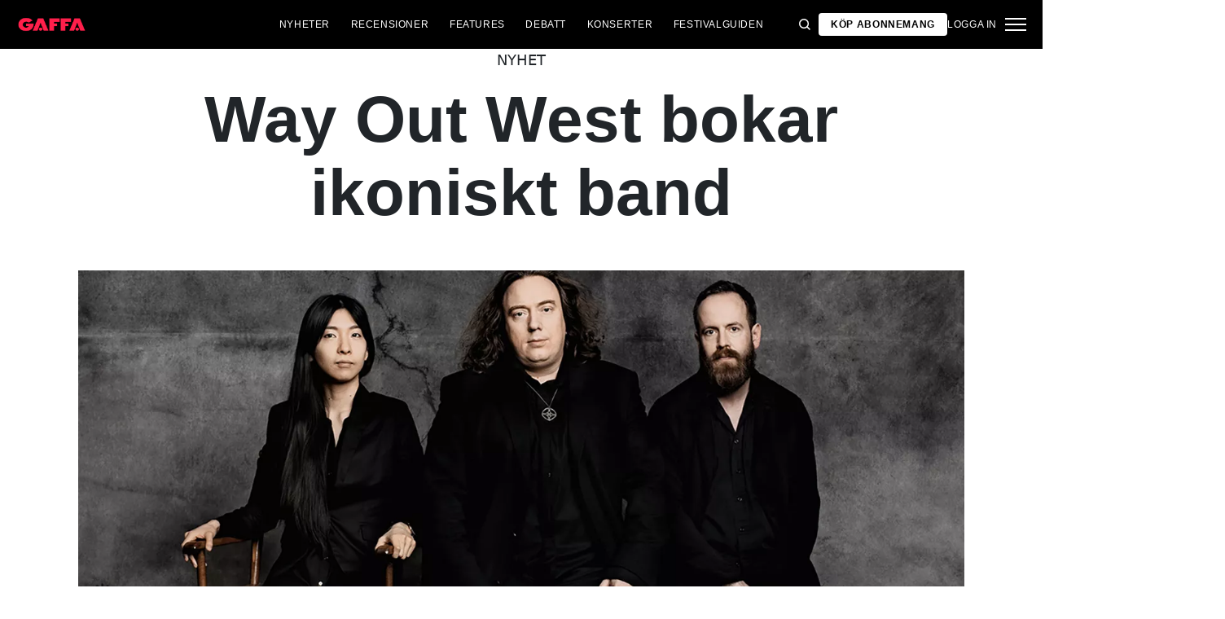

--- FILE ---
content_type: text/html; charset=utf-8
request_url: https://gaffa.se/nyheter/2018/juni/way-out-west-bokar-ikoniskt-band/
body_size: 17972
content:

<!DOCTYPE html>
<html lang="sv">
<head>
    <style id="w3_bg_load">
        div:not(.w3_bg), section:not(.w3_bg), iframelazy:not(.w3_bg) {
            background-image: none !important;
        }
    </style>
    <script>var w3_lazy_load_by_px = 200, blank_image_webp_url = "https://d2pk8plgu825qi.cloudfront.net/wp-content/uploads/blank.pngw3.webp", google_fonts_delay_load = 1e4, w3_mousemoveloadimg = !1, w3_page_is_scrolled = !1, w3_lazy_load_js = 1, w3_excluded_js = 0; class w3_loadscripts { constructor(e) { this.triggerEvents = e, this.eventOptions = { passive: !0 }, this.userEventListener = this.triggerListener.bind(this), this.lazy_trigger, this.style_load_fired, this.lazy_scripts_load_fired = 0, this.scripts_load_fired = 0, this.scripts_load_fire = 0, this.excluded_js = w3_excluded_js, this.w3_lazy_load_js = w3_lazy_load_js, this.w3_fonts = "undefined" != typeof w3_googlefont ? w3_googlefont : [], this.w3_styles = [], this.w3_scripts = { normal: [], async: [], defer: [], lazy: [] }, this.allJQueries = [] } user_events_add(e) { this.triggerEvents.forEach(t => window.addEventListener(t, e.userEventListener, e.eventOptions)) } user_events_remove(e) { this.triggerEvents.forEach(t => window.removeEventListener(t, e.userEventListener, e.eventOptions)) } triggerListener_on_load() { "loading" === document.readyState ? document.addEventListener("DOMContentLoaded", this.load_resources.bind(this)) : this.load_resources() } triggerListener() { this.user_events_remove(this), this.lazy_scripts_load_fired = 1, this.add_html_class("w3_user"), "loading" === document.readyState ? (document.addEventListener("DOMContentLoaded", this.load_style_resources.bind(this)), this.scripts_load_fire || document.addEventListener("DOMContentLoaded", this.load_resources.bind(this))) : (this.load_style_resources(), this.scripts_load_fire || this.load_resources()) } async load_style_resources() { this.style_load_fired || (this.style_load_fired = !0, this.register_styles(), document.getElementsByTagName("html")[0].setAttribute("data-css", this.w3_styles.length), document.getElementsByTagName("html")[0].setAttribute("data-css-loaded", 0), this.preload_scripts(this.w3_styles), this.load_styles_preloaded()) } async load_styles_preloaded() { setTimeout(function (e) { document.getElementsByTagName("html")[0].classList.contains("css-preloaded") ? e.load_styles(e.w3_styles) : e.load_styles_preloaded() }, 200, this) } async load_resources() { this.scripts_load_fired || (this.scripts_load_fired = !0, this.hold_event_listeners(), this.exe_document_write(), this.register_scripts(), this.add_html_class("w3_start"), "function" == typeof w3_events_on_start_js && w3_events_on_start_js(), this.preload_scripts(this.w3_scripts.normal), this.preload_scripts(this.w3_scripts.defer), this.preload_scripts(this.w3_scripts.async), await this.load_scripts(this.w3_scripts.normal), await this.load_scripts(this.w3_scripts.defer), await this.load_scripts(this.w3_scripts.async), await this.execute_domcontentloaded(), await this.execute_window_load(), window.dispatchEvent(new Event("w3-scripts-loaded")), this.add_html_class("w3_js"), "function" == typeof w3_events_on_end_js && w3_events_on_end_js(), this.lazy_trigger = setInterval(this.w3_trigger_lazy_script, 500, this)) } async w3_trigger_lazy_script(e) { e.lazy_scripts_load_fired && (await e.load_scripts(e.w3_scripts.lazy), e.add_html_class("jsload"), clearInterval(e.lazy_trigger)) } add_html_class(e) { document.getElementsByTagName("html")[0].classList.add(e) } register_scripts() { document.querySelectorAll("script[type=lazyload_int]").forEach(e => { e.hasAttribute("data-src") ? e.hasAttribute("async") && !1 !== e.async ? this.w3_scripts.async.push(e) : e.hasAttribute("defer") && !1 !== e.defer || "module" === e.getAttribute("data-w3-type") ? this.w3_scripts.defer.push(e) : this.w3_scripts.normal.push(e) : this.w3_scripts.normal.push(e) }), document.querySelectorAll("script[type=lazyload_ext]").forEach(e => { this.w3_scripts.lazy.push(e) }) } register_styles() { document.querySelectorAll("link[data-href]").forEach(e => { this.w3_styles.push(e) }) } async execute_script(e) { return await this.repaint_frame(), new Promise(t => { let s = document.createElement("script"), a;[...e.attributes].forEach(e => { let t = e.nodeName; "type" !== t && "data-src" !== t && ("data-w3-type" === t && (t = "type", a = e.nodeValue), s.setAttribute(t, e.nodeValue)) }), e.hasAttribute("data-src") ? (s.setAttribute("src", e.getAttribute("data-src")), s.addEventListener("load", t), s.addEventListener("error", t)) : (s.text = e.text, t()), null !== e.parentNode && e.parentNode.replaceChild(s, e) }) } async execute_styles(e) { var t; let s; return t = e, void ((s = document.createElement("link")).href = t.getAttribute("data-href"), s.rel = "stylesheet", document.head.appendChild(s), t.parentNode.removeChild(t)) } async load_scripts(e) { let t = e.shift(); return t ? (await this.execute_script(t), this.load_scripts(e)) : Promise.resolve() } async load_styles(e) { let t = e.shift(); return t ? (this.execute_styles(t), this.load_styles(e)) : "loaded" } async load_fonts(e) { var t = document.createDocumentFragment(); e.forEach(e => { let s = document.createElement("link"); s.href = e, s.rel = "stylesheet", t.appendChild(s) }), setTimeout(function () { document.head.appendChild(t) }, google_fonts_delay_load) } preload_scripts(e) { var t = document.createDocumentFragment(), s = 0, a = this;[...e].forEach(i => { let r = i.getAttribute("data-src"), n = i.getAttribute("data-href"); if (r) { let d = document.createElement("link"); d.href = r, d.rel = "preload", d.as = "script", t.appendChild(d) } else if (n) { let l = document.createElement("link"); l.href = n, l.rel = "preload", l.as = "style", s++, e.length == s && (l.dataset.last = 1), t.appendChild(l), l.onload = function () { fetch(this.href).then(e => e.blob()).then(e => { a.update_css_loader() }).catch(e => { a.update_css_loader() }) }, l.onerror = function () { a.update_css_loader() } } }), document.head.appendChild(t) } update_css_loader() { document.getElementsByTagName("html")[0].setAttribute("data-css-loaded", parseInt(document.getElementsByTagName("html")[0].getAttribute("data-css-loaded")) + 1), document.getElementsByTagName("html")[0].getAttribute("data-css") == document.getElementsByTagName("html")[0].getAttribute("data-css-loaded") && document.getElementsByTagName("html")[0].classList.add("css-preloaded") } hold_event_listeners() { let e = {}; function t(t, s) { !function (t) { function s(s) { return e[t].eventsToRewrite.indexOf(s) >= 0 ? "w3-" + s : s } e[t] || (e[t] = { originalFunctions: { add: t.addEventListener, remove: t.removeEventListener }, eventsToRewrite: [] }, t.addEventListener = function () { arguments[0] = s(arguments[0]), e[t].originalFunctions.add.apply(t, arguments) }, t.removeEventListener = function () { arguments[0] = s(arguments[0]), e[t].originalFunctions.remove.apply(t, arguments) }) }(t), e[t].eventsToRewrite.push(s) } function s(e, t) { let s = e[t]; Object.defineProperty(e, t, { get: () => s || function () { }, set(a) { e["w3" + t] = s = a } }) } t(document, "DOMContentLoaded"), t(window, "DOMContentLoaded"), t(window, "load"), t(window, "pageshow"), t(document, "readystatechange"), s(document, "onreadystatechange"), s(window, "onload"), s(window, "onpageshow") } hold_jquery(e) { let t = window.jQuery; Object.defineProperty(window, "jQuery", { get: () => t, set(s) { if (s && s.fn && !e.allJQueries.includes(s)) { s.fn.ready = s.fn.init.prototype.ready = function (t) { if (void 0 !== t) return e.scripts_load_fired ? e.domReadyFired ? t.bind(document)(s) : document.addEventListener("w3-DOMContentLoaded", () => t.bind(document)(s)) : t.bind(document)(s), s(document) }; let a = s.fn.on; s.fn.on = s.fn.init.prototype.on = function () { if ("ready" == arguments[0]) { if (this[0] !== document) return a.apply(this, arguments), this; arguments[1].bind(document)(s) } if (this[0] === window) { function e(e) { return e.split(" ").map(e => "load" === e || 0 === e.indexOf("load.") ? "w3-jquery-load" : e).join(" ") } "string" == typeof arguments[0] || arguments[0] instanceof String ? arguments[0] = e(arguments[0]) : "object" == typeof arguments[0] && Object.keys(arguments[0]).forEach(t => { Object.assign(arguments[0], { [e(t)]: arguments[0][t] })[t] }) } return a.apply(this, arguments), this }, e.allJQueries.push(s) } t = s } }) } async execute_domcontentloaded() { this.domReadyFired = !0, await this.repaint_frame(), document.dispatchEvent(new Event("w3-DOMContentLoaded")), await this.repaint_frame(), window.dispatchEvent(new Event("w3-DOMContentLoaded")), await this.repaint_frame(), document.dispatchEvent(new Event("w3-readystatechange")), await this.repaint_frame(), document.w3onreadystatechange && document.w3onreadystatechange() } async execute_window_load() { await this.repaint_frame(), setTimeout(function () { window.dispatchEvent(new Event("w3-load")) }, 100), await this.repaint_frame(), window.w3onload && window.w3onload(), await this.repaint_frame(), this.allJQueries.forEach(e => e(window).trigger("w3-jquery-load")), window.dispatchEvent(new Event("w3-pageshow")), await this.repaint_frame(), window.w3onpageshow && window.w3onpageshow() } exe_document_write() { let e = new Map; document.write = document.writeln = function (t) { let s = document.currentScript, a = document.createRange(), i = s.parentElement, r = e.get(s); void 0 === r && (r = s.nextSibling, e.set(s, r)); let n = document.createDocumentFragment(); a.setStart(n, 0), n.appendChild(a.createContextualFragment(t)), i.insertBefore(n, r) } } async repaint_frame() { return new Promise(e => requestAnimationFrame(e)) } static execute() { let e = new w3_loadscripts(["keydown", "mousemove", "touchmove", "touchstart", "touchend", "wheel"]); e.load_fonts(e.w3_fonts), e.user_events_add(e), e.excluded_js || e.hold_jquery(e), e.w3_lazy_load_js || (e.scripts_load_fire = 1, e.triggerListener_on_load()); let t = setInterval(function e(s) { null != document.body && (document.body.getBoundingClientRect().top < -30 && s.triggerListener(), clearInterval(t)) }, 500, e) } } setTimeout(function () { w3_loadscripts.execute() }, 1e3);</script>
    <link rel="preconnect" href="https://fonts.googleapis.com">
    <link rel="preconnect" href="https://fonts.gstatic.com" crossorigin>
    <link rel="preconnect" href="https://securepubads.g.doubleclick.net">
    <link rel="preconnect" href="https://tags.tiqcdn.com">
    <link rel="preconnect" href="https://macro.adnami.io">
    <link rel="preconnect" href="https://cdn.cookielaw.org">
    <meta name="format-detection" content="telephone=no" />

    <script type="text/javascript">

        if (navigator.platform != "Linux x86_64") {
            function appendHeadCode(code) {
                var tempDiv = document.createElement('div');
                tempDiv.innerHTML = code;
                document.head.appendChild(tempDiv.firstChild);
            }
            appendHeadCode('<link href="https://fonts.googleapis.com/css2?family=Poppins:wght@300;400;700&family=Roboto:ital,wght@0,200;0,400;0,700;1,200;1,400&display=swap" rel="stylesheet">');
        }
    </script>
    
    
<title>Way Out West bokar ikoniskt band</title>
<meta name="author" content="Gaffa" />
<!-- SEO Title -->
<meta http-equiv="content-language" content="dk">
<meta http-equiv="content-type" content="text/html; charset=UTF-8" />
<meta http-equiv="cache-control" content="no-cache" />
<meta http-equiv="Pragma" content="no-cache" />
<meta http-equiv="Expires" content="-1" />
<meta name="viewport" content="width=device-width, initial-scale=1, user-scalable=no" />
<meta charset="utf-8" />

    <link rel="alternate" hreflang="sv-se" href="https://gaffa.se/nyheter/2018/juni/way-out-west-bokar-ikoniskt-band/" />

<!-- SEO Description -->
<meta name="description" content="GAFFA.se – allt om musik" />

<!-- Facebook and Twitter integration -->
<meta name="type" content="website" />


<link rel="canonical" href="https://gaffa.se/nyheter/2018/juni/way-out-west-bokar-ikoniskt-band/">
    <meta name="keywords" content="Tangerine Dream,Markus Kruneg&#229;rd,Parham">

<link rel="apple-touch-icon" sizes="180x180" href="/static/Favicon/apple-touch-icon.png">
<link rel="icon" type="image/png" sizes="32x32" href="/static/Favicon/favicon-32x32.png">
<link rel="icon" type="image/png" sizes="16x16" href="/static/Favicon/favicon-16x16.png">
<link rel="mask-icon" href="/static/Favicon/safari-pinned-tab.svg" color="#5bbad5">
<link rel="shortcut icon" href="/static/Favicon/favicon.ico">

<meta name="twitter:title" content="Way Out West bokar ikoniskt band" />
<meta name="twitter:url" content="https://gaffa.se/nyheter/2018/juni/way-out-west-bokar-ikoniskt-band/" />
<meta name="twitter:card" content="summary_large_image" />

<meta name="msapplication-TileColor" content="#da532c">
<meta name="msapplication-config" content="/static/Favicon/browserconfig.xml">
<meta name="theme-color" content="#ffffff">
<meta name="culture" content="sv-se" />
<meta name="robots" content="index,follow" />
<meta property="og:locale" content="dk" />
<meta property="og:type" content="website" />
<meta property="og:url" content="https://gaffa.se/nyheter/2018/juni/way-out-west-bokar-ikoniskt-band/" />
<meta property="og:title" content="Way Out West bokar ikoniskt band" />
<meta property="og:description" content="GAFFA.se – allt om musik" />

<!-- Open Graph Article Enrichment -->
<meta property="article:published_time" content="2018-06-15 10:10:00" />
    <meta property="article:author" content="Daniel Horn" />

        <meta property="article:tag" content="Tangerine Dream" />
        <meta property="article:tag" content="Markus Kruneg&#229;rd" />
        <meta property="article:tag" content="Parham" />

        <meta property="article:tag" content="Way Out West 2018" />
        <meta property="article:tag" content="Skott" />

    <meta property="og:site_name" content="Way Out West bokar ikoniskt band" />
    <meta property="og:image" content="https://gaffa.blob.core.windows.net/gaffa-media/media/f0421ada-f878-46e4-8b20-917b215658fc/WayOutWestBokarIkonisktBand-default.webp" />

   
    <link rel="stylesheet" href="/Frontend/Styles/main.css?v=639046050540000000" />

    <script type="text/javascript">
        if (navigator.platform != "Linux x86_64") {
            var script = document.createElement('script');
            script.src = 'https://macro.adnami.io/macro/spec/adsm.macro.29825fa7-f12f-4d6d-ab6d-e330b88eed57.js';
            script.async = true;
            document.head.appendChild(script);
        }
    </script>


    <script>var adsmtag = adsmtag || {}; adsmtag.cmd = adsmtag.cmd || [];</script>
        <script>window.googletag = window.googletag || { cmd: [] }; window.googletag.cmd.push(function () { window.googletag.pubads().set('page_url', 'gaffa.se'); }); window.googletag.cmd.push(function () { window.googletag.pubads().setTargeting('gaffa.se', 'frontpage'); }); window.domainConfig = "gaffa.se";</script>
    <link rel="preconnect" href="https://cdn.cookielaw.org">


    <meta name="facebook-domain-verification" content="zlryquvyalzhep724nvc55pozhc4d1" />
<!-- Start of CMP  Concept X – Sourcepoint -->
<script>"use strict";function _typeof(t){return(_typeof="function"==typeof Symbol&&"symbol"==typeof Symbol.iterator?function(t){return typeof t}:function(t){return t&&"function"==typeof Symbol&&t.constructor===Symbol&&t!==Symbol.prototype?"symbol":typeof t})(t)}!function(){var t=function(){var t,e,o=[],n=window,r=n;for(;r;){try{if(r.frames.__tcfapiLocator){t=r;break}}catch(t){}if(r===n.top)break;r=r.parent}t||(!function t(){var e=n.document,o=!!n.frames.__tcfapiLocator;if(!o)if(e.body){var r=e.createElement("iframe");r.style.cssText="display:none",r.name="__tcfapiLocator",e.body.appendChild(r)}else setTimeout(t,5);return!o}(),n.__tcfapi=function(){for(var t=arguments.length,n=new Array(t),r=0;r<t;r++)n[r]=arguments[r];if(!n.length)return o;"setGdprApplies"===n[0]?n.length>3&&2===parseInt(n[1],10)&&"boolean"==typeof n[3]&&(e=n[3],"function"==typeof n[2]&&n[2]("set",!0)):"ping"===n[0]?"function"==typeof n[2]&&n[2]({gdprApplies:e,cmpLoaded:!1,cmpStatus:"stub"}):o.push(n)},n.addEventListener("message",(function(t){var e="string"==typeof t.data,o={};if(e)try{o=JSON.parse(t.data)}catch(t){}else o=t.data;var n="object"===_typeof(o)&&null!==o?o.__tcfapiCall:null;n&&window.__tcfapi(n.command,n.version,(function(o,r){var a={__tcfapiReturn:{returnValue:o,success:r,callId:n.callId}};t&&t.source&&t.source.postMessage&&t.source.postMessage(e?JSON.stringify(a):a,"*")}),n.parameter)}),!1))};"undefined"!=typeof module?module.exports=t:t()}();</script> 
 

<script>
    var userConsentedToAll = false;
    var pubScriptLoaded     = false;
  
  
    function loadPubScript() {
      // If it's already loaded, bail out
      if (pubScriptLoaded) return;
      pubScriptLoaded = true;
  
      var script = document.createElement('script');
      script.src = 'https://cncptx.com/pubscript/gaffa.se_prod.js';
      script.async = true;
      document.head.appendChild(script);
    }
  
  
    var hasFiredInteraction = false;
    function userInteractionHandler() {
      if (!hasFiredInteraction) {
        hasFiredInteraction = true;
        loadPubScript();
        detachUserInteractionListeners();
      }
    }
  
    function attachUserInteractionListeners() {
      document.addEventListener('mousemove',   userInteractionHandler);
      document.addEventListener('scroll',      userInteractionHandler);
      document.addEventListener('click',       userInteractionHandler);
      document.addEventListener('touchstart',  userInteractionHandler);
      document.addEventListener('touchmove',   userInteractionHandler);
    }
  
    function detachUserInteractionListeners() {
      document.removeEventListener('mousemove',   userInteractionHandler);
      document.removeEventListener('scroll',      userInteractionHandler);
      document.removeEventListener('click',       userInteractionHandler);
      document.removeEventListener('touchstart',  userInteractionHandler);
      document.removeEventListener('touchmove',   userInteractionHandler);
    }
  
    // Initialize dataLayer if needed
    window.dataLayer = window.dataLayer || [];
    // Sourcepoint config with onConsentReady
    window._sp_ = {
      config: {
        accountId: 1423,
        baseEndpoint: 'https://cdn.privacy-mgmt.com',
        events: {
          onConsentReady: function (message_type, consentUUID, euconsent, info) {

            dataLayer.push({
              event:'consent_update',
              consentedToAll: euconsent.consentedToAll
            });
  
            userConsentedToAll = euconsent.consentedToAll;
  
            // If user consented => load immediately & remove listeners
            if (userConsentedToAll === true) {
              loadPubScript();
              detachUserInteractionListeners();
            } else {
              // Not consented => attach user interaction events
              attachUserInteractionListeners();
            }
          }
        }
      }
    };
    </script>
  



<script src="https://cdn.privacy-mgmt.com/wrapperMessagingWithoutDetection.js"></script>
<!-- End of CMP  Concept X – Sourcepoint -->

<script>window['gtag_enable_tcf_support'] = true;</script>
<!-- End of Concept X -->

<!-- Google Tag Manager -->
<script>!function(){"use strict";function l(e){for(var t=e,r=0,n=document.cookie.split(";");r<n.length;r++){var o=n[r].split("=");if(o[0].trim()===t)return o[1]}}function s(e){return localStorage.getItem(e)}function u(e){return window[e]}function A(e,t){e=document.querySelector(e);return t?null==e?void 0:e.getAttribute(t):null==e?void 0:e.textContent}var e=window,t=document,r="script",n="dataLayer",o="https://stp.gaffa.se",a="",i="bwykkgeudcl",c="bjzed=&page=3",g="stapeUserId",v="",E="",d=!1;try{var d=!!g&&(m=navigator.userAgent,!!(m=new RegExp("Version/([0-9._]+)(.*Mobile)?.*Safari.*").exec(m)))&&16.4<=parseFloat(m[1]),f="stapeUserId"===g,I=d&&!f?function(e,t,r){void 0===t&&(t="");var n={cookie:l,localStorage:s,jsVariable:u,cssSelector:A},t=Array.isArray(t)?t:[t];if(e&&n[e])for(var o=n[e],a=0,i=t;a<i.length;a++){var c=i[a],c=r?o(c,r):o(c);if(c)return c}else console.warn("invalid uid source",e)}(g,v,E):void 0;d=d&&(!!I||f)}catch(e){console.error(e)}var m=e,g=(m[n]=m[n]||[],m[n].push({"gtm.start":(new Date).getTime(),event:"gtm.js"}),t.getElementsByTagName(r)[0]),v=I?"&bi="+encodeURIComponent(I):"",E=t.createElement(r),f=(d&&(i=8<i.length?i.replace(/([a-z]{8}$)/,"kp$1"):"kp"+i),!d&&a?a:o);E.async=!0,E.src=f+"/"+i+".js?"+c+v,null!=(e=g.parentNode)&&e.insertBefore(E,g)}();</script>
<!-- End Google Tag Manager -->

<!-- Start of Sleeknote signup and lead generation tool - www.sleeknote.com -->
<script id="sleeknoteScript" type="lazyload_int">
(function () {
var sleeknoteScriptTag = document.createElement("script");
sleeknoteScriptTag.type = "text/javascript";
sleeknoteScriptTag.charset = "utf-8";
sleeknoteScriptTag.src = ("//sleeknotecustomerscripts.sleeknote.com/54672.js");
var s = document.getElementById("sleeknoteScript"); 
s.parentNode.insertBefore(sleeknoteScriptTag, s); 
})();
</script>
<!-- End of Sleeknote signup and lead generation tool - www.sleeknote.com -->
<script type="lazyload_int">
    (function(c,l,a,r,i,t,y){
        c[a]=c[a]||function(){(c[a].q=c[a].q||[]).push(arguments)};
        t=l.createElement(r);t.async=1;t.src="https://www.clarity.ms/tag/"+i;
        y=l.getElementsByTagName(r)[0];y.parentNode.insertBefore(t,y);
    })(window, document, "clarity", "script", "egredl5kgp");
</script>

<script async id="ebx" data-src="//applets.ebxcdn.com/ebx.js"></script>

<script type="lazyload_int" data-src="https://cdn.onesignal.com/sdks/web/v16/OneSignalSDK.page.js" defer></script>

<script type="lazyload_int">
window.OneSignalDeferred = window.OneSignalDeferred || [];
OneSignalDeferred.push(function(OneSignal) {
OneSignal.init({
appId: "0fadaffc-8e5d-44b6-b9ac-708c5811f1af",
});
});
</script>

<!-- TABOOLA <HEAD> CODE -->
<script type="text/javascript">
  window._taboola = window._taboola || [];
  _taboola.push({article:'auto'});
  !function (e, f, u, i) {
    if (!document.getElementById(i)){
      e.async = 1;
      e.src = u;
      e.id = i;
      f.parentNode.insertBefore(e, f);
    }
  }(document.createElement('script'),
  document.getElementsByTagName('script')[0],
  '//cdn.taboola.com/libtrc/mediagroupdk-network/loader.js',
  'tb_loader_script');
  if(window.performance && typeof window.performance.mark == 'function')
    {window.performance.mark('tbl_ic');}
</script>

<script>window.googletag = window.googletag || { cmd: [] }; window.googletag.cmd.push(function () { window.googletag.pubads().set('page_url', 'gaffa.dk'); }); window.googletag.cmd.push(function () { window.googletag.pubads().setTargeting('gaffa.dk', 'frontpage'); }); window.domainConfig = "gaffa.dk";</script>


    <script src="/App_Plugins/UmbracoForms/Assets/promise-polyfill/dist/polyfill.min.js" type="application/javascript"></script><script src="/App_Plugins/UmbracoForms/Assets/aspnet-client-validation/dist/aspnet-validation.min.js" type="application/javascript"></script>
        <meta property="ip" content="18.222.171.230, 172.71.99.208:22283" />


    

<script type="application/ld+json">
    {
        "@context": "https://schema.org",
        "@type": "NewsArticle",
        "url": "https://gaffa.se/nyheter/2018/juni/way-out-west-bokar-ikoniskt-band/",
        "headline": "Way Out West bokar ikoniskt band",
        "image": [""],
        "datePublished": "2022-06-05T04:09:08+01:00",
        "author": {
            "@type": "Person",
            "name": "Daniel Horn"
        },
        "publisher": {
            "@type": "Organization",
            "name": "GAFFA",
            "logo": {
                "@type": "ImageObject",
                "url": "https://gaffa.dk/media/4z5ptkqn/gaffa_40_topmenu.svg"
            }
        },
        "description": "GAFFA.se – allt om musik"
    }
</script>

    


    <style>
        body:not(:has(.adnm-html-topscroll-frame-wrapper)) div#cncpt-dsk_top1 {
            min-height: 80vh;
        }

        body:not(:has(.adnm-html-topscroll-frame-wrapper)) .nav__bar {
            position: relative !important;
        }
    </style>
</head>
<body class="static-navigation ">
    

        
    <div data-component="adblock-detector" data-component-args='{"url":"/register/"}'></div>
<div id="cncpt-dsk_top1" style="text-align: center;"></div>
<div id="cncpt-mob_top1" style="text-align: center;"></div>
    

<nav class="nav" data-component="navigation" data-component-id="main-nav">

    <div class="nav__bar">
        <div class="full-width-container nav__bar__inner">

            <!-- Logo -->
            <div class="nav__bar__logo-container">
                <a href="/" class="nav__bar__logo">
                        <img src="/media/g24gkilr/r&#248;dt-logo.png" />
                </a>
            </div>

            <div class="nav__bar__links">
                        <a href="/nyheter/"
                           class="label nav__bar__link">
                            Nyheter
                        </a>
                        <a href="/recensioner/"
                           class="label nav__bar__link">
                            Recensioner
                        </a>
                        <a href="/artiklar/"
                           class="label nav__bar__link">
                            Features
                        </a>
                        <a href="/debatt-oversigtssida/"
                           class="label nav__bar__link">
                            Debatt
                        </a>
                        <a href="/konsertguiden/"
                           class="label nav__bar__link">
                            Konserter
                        </a>
                        <a href="/festivalguiden/festivalguiden/"
                           class="label nav__bar__link">
                            Festivalguiden
                        </a>
            </div>

            <div class="nav__bar__tools">

                <div class="nav__bar__search-toggle" data-navigation-toggle-search>
                    <svg class="svg-icon nav__bar__search-toggle--open">
                        <use xlink:href="/static/spriteSheet.svg#search"></use>
                    </svg>
                    <svg class="svg-icon nav__bar__search-toggle--close">
                        <use xlink:href="/static/spriteSheet.svg#close"></use>
                    </svg>
                </div>

                    <a href="/register/" class="label nav__bar__link nav__bar__link--primary">
                        <span class="nav__bar__link-text">K&#246;p abonnemang</span>
                    </a>


                    <a href="/login/" class="label nav__bar__link">
                        Logga in
                    </a>

                <div class="nav__menu-toggle" data-navigation-toggle-menu>
                    <span class="burger">
                        <span class="burger__mid"></span>
                    </span>
                    <svg class="svg-icon">
                        <use xlink:href="/static/spriteSheet.svg#close"></use>
                    </svg>
                </div>

            </div>

        </div>
    </div>

    <div class="nav__shadow" data-navigation-toggle-menu></div>

    <div class="nav__menu">
        <div class="nav__menu__close" data-navigation-toggle-menu>
            <svg class="svg-icon">
                <use xlink:href="/static/spriteSheet.svg#close"></use>
            </svg>
        </div>

        <div class="nav__menu__inner">
            <div class="nav__menu__primary">
                    <div class="nav__menu__menu-item "
                         >

                        <div class="nav__menu__menu-item-inner">
                            <a href="/nyheter/"
                               class="label nav__menu__link">
                                Nyheter
                            </a>

                        </div>

                    </div>
                    <div class="nav__menu__menu-item "
                         >

                        <div class="nav__menu__menu-item-inner">
                            <a href="/debatt-oversigtssida/"
                               class="label nav__menu__link">
                                Debatt
                            </a>

                        </div>

                    </div>
                    <div class="nav__menu__menu-item "
                         >

                        <div class="nav__menu__menu-item-inner">
                            <a href="/festivalguiden/festivalguiden/"
                               class="label nav__menu__link">
                                Festivalguiden
                            </a>

                        </div>

                    </div>
                    <div class="nav__menu__menu-item accordion"
                         data-navigation-component=accordion>

                        <div class="nav__menu__menu-item-inner">
                            <a href="/recensioner/"
                               class="label nav__menu__link">
                                Recensioner
                            </a>

                                <button class="nav__menu__subnav-toggle" data-accordion-toggle>
                                    <svg class="svg-icon">
                                        <use xlink:href="/static/spriteSheet.svg#fat-plus"></use>
                                    </svg>
                                    <svg class="svg-icon">
                                        <use xlink:href="/static/spriteSheet.svg#fat-minus"></use>
                                    </svg>
                                </button>
                        </div>

                            <div class="accordion__expander">
                                <div class="nav__menu__subnav accordion__inner">
                                        <a href="/recensioner-oversigtsida/albumrecensioner/"
                                           class="label nav__menu__sub-link">
                                            Album
                                        </a>
                                        <a href="/recensioner-oversigtsida/konsertrecensioner/"
                                           class="label nav__menu__sub-link">
                                            Konserter
                                        </a>
                                        <a href="/recensioner-oversigtsida/techrecensioner/"
                                           class="label nav__menu__sub-link">
                                            Tech
                                        </a>
                                </div>
                            </div>
                    </div>
                    <div class="nav__menu__menu-item accordion"
                         data-navigation-component=accordion>

                        <div class="nav__menu__menu-item-inner">
                            <a href="/artiklar/"
                               class="label nav__menu__link">
                                Features
                            </a>

                                <button class="nav__menu__subnav-toggle" data-accordion-toggle>
                                    <svg class="svg-icon">
                                        <use xlink:href="/static/spriteSheet.svg#fat-plus"></use>
                                    </svg>
                                    <svg class="svg-icon">
                                        <use xlink:href="/static/spriteSheet.svg#fat-minus"></use>
                                    </svg>
                                </button>
                        </div>

                            <div class="accordion__expander">
                                <div class="nav__menu__subnav accordion__inner">
                                        <a href="/features-oversigtssida/intervju/"
                                           class="label nav__menu__sub-link">
                                            Intervju
                                        </a>
                                        <a href="/features-oversigtssida/klassikern/"
                                           class="label nav__menu__sub-link">
                                            Klassikern
                                        </a>
                                        <a href="/features-oversigtssida/guider/"
                                           class="label nav__menu__sub-link">
                                            Guider
                                        </a>
                                </div>
                            </div>
                    </div>
                    <div class="nav__menu__menu-item accordion"
                         data-navigation-component=accordion>

                        <div class="nav__menu__menu-item-inner">
                            <a href="/konsertguiden/"
                               class="label nav__menu__link">
                                Konserter
                            </a>

                                <button class="nav__menu__subnav-toggle" data-accordion-toggle>
                                    <svg class="svg-icon">
                                        <use xlink:href="/static/spriteSheet.svg#fat-plus"></use>
                                    </svg>
                                    <svg class="svg-icon">
                                        <use xlink:href="/static/spriteSheet.svg#fat-minus"></use>
                                    </svg>
                                </button>
                        </div>

                            <div class="accordion__expander">
                                <div class="nav__menu__subnav accordion__inner">
                                        <a href="/konsertguiden/norr/"
                                           class="label nav__menu__sub-link">
                                            Norr
                                        </a>
                                        <a href="/konsertguiden/mitten/"
                                           class="label nav__menu__sub-link">
                                            Mitten
                                        </a>
                                        <a href="/konsertguiden/soder/"
                                           class="label nav__menu__sub-link">
                                            S&#246;der
                                        </a>
                                </div>
                            </div>
                    </div>
            </div>

            <div class="nav__menu__secondary">
                        <a class="label nav__menu__secondary-link"
                           href="/min-sida/">
                            <span>GAFFA+ min sida</span>
                            <svg class="svg-icon">
                                <use xlink:href="/static/spriteSheet.svg#arrow-right"></use>
                            </svg>
                        </a>
                        <a class="label nav__menu__secondary-link"
                           href="/gaffa-medlem/gaffa-medlem/">
                            <span>GAFFA+ erbjudande</span>
                            <svg class="svg-icon">
                                <use xlink:href="/static/spriteSheet.svg#arrow-right"></use>
                            </svg>
                        </a>
                        <a class="label nav__menu__secondary-link"
                           href="/register/">
                            <span>GAFFA+ medlemskap</span>
                            <svg class="svg-icon">
                                <use xlink:href="/static/spriteSheet.svg#arrow-right"></use>
                            </svg>
                        </a>
                        <a class="label nav__menu__secondary-link"
                           href="/gaffa-medlem/gaffa-faq/">
                            <span>GAFFA+ FAQ</span>
                            <svg class="svg-icon">
                                <use xlink:href="/static/spriteSheet.svg#arrow-right"></use>
                            </svg>
                        </a>
                        <a class="label nav__menu__secondary-link"
                           href="/gaffa-photo-awards/2025/">
                            <span>GAFFA Photo Awards 2025</span>
                            <svg class="svg-icon">
                                <use xlink:href="/static/spriteSheet.svg#arrow-right"></use>
                            </svg>
                        </a>
                        <a class="label nav__menu__secondary-link"
                           href="/gaffa-priset/gaffa-priset-2024/">
                            <span>GAFFA Priset 2024</span>
                            <svg class="svg-icon">
                                <use xlink:href="/static/spriteSheet.svg#arrow-right"></use>
                            </svg>
                        </a>
                        <a class="label nav__menu__secondary-link"
                           href="/magasinet/">
                            <span>L&#228;s GAFFA online</span>
                            <svg class="svg-icon">
                                <use xlink:href="/static/spriteSheet.svg#arrow-right"></use>
                            </svg>
                        </a>
                        <a class="label nav__menu__secondary-link"
                           target="_blank"
                           href="https://media.gaffa.se/se/">
                            <span>Media och s&#228;lj</span>
                            <svg class="svg-icon">
                                <use xlink:href="/static/spriteSheet.svg#arrow-right"></use>
                            </svg>
                        </a>
                        <a class="label nav__menu__secondary-link"
                           href="/sponsrat-innehall/">
                            <span>Sponsrat inneh&#229;ll</span>
                            <svg class="svg-icon">
                                <use xlink:href="/static/spriteSheet.svg#arrow-right"></use>
                            </svg>
                        </a>
                        <a class="label nav__menu__secondary-link"
                           href="/om-gaffa-se/">
                            <span>Om GAFFA</span>
                            <svg class="svg-icon">
                                <use xlink:href="/static/spriteSheet.svg#arrow-right"></use>
                            </svg>
                        </a>
                        <a class="label nav__menu__secondary-link"
                           href="/ge-gaffa-som-gava/">
                            <span>Ge GAFFA som g&#229;va</span>
                            <svg class="svg-icon">
                                <use xlink:href="/static/spriteSheet.svg#arrow-right"></use>
                            </svg>
                        </a>
            </div>
        </div>
    </div>

    <div class="nav__search-modal search-modal"
         data-navigation-search-modal
         data-component="search"
         data-component-args='{"baseUrl": "/umbraco/api/search/typeahead", "resultClass": "search-modal__result"}'>

        <div class="search-modal__inner grid-container">
                <form class="search-modal__form form"
                      action="/sogeresultat/"
                      method="GET"
                      autocomplete="off">

                    <div class="search-input search-input--dark">
                        <input class="search-input__field"
                               type="text"
                               name="q"
                               placeholder="S&#246;k"
                               data-search-culture="sv-SE"
                               value=""
                               data-search-input />

                        <svg class="svg-icon search-input__icon">
                            <use xlink:href="/static/spriteSheet.svg#search"></use>
                        </svg>
                    </div>
                </form>

            <div class="search-modal__results" data-search-results></div>
        </div>
    </div>

</nav>

    <main>


<div class="article-page 1" data-access="off">
    
<div class="article-page__hero">
    <div class="grid-container article-page__hero__top">
                    <p class="article-page__hero__type">Nyhet</p>        <h1 class="heading--h1 article-page__hero__headline">Way Out West bokar ikoniskt band</h1>
    </div>
    <div class="grid-container grid-container--no-mobile-padding">

<div id="58da64ed-ed88-411e-a846-528e37b74ab6" class="hero-gallery hero-gallery--single"  data-component-args="{&quot;galleryItems&quot;:[{&quot;caption&quot;:&quot;Way Out West bokar ikoniskt band&quot;}]}">
    <div class="hero-gallery__inner">
        <div data-hero-gallery-open>
<picture src="/media/1qnef2dy/87291e1e38e84d7c73ab1d9303d4a17c.jpg"><source media="" sizes="(min-width: 1380px) 1380px, 100vw" srcset="https://gaffa.blob.core.windows.net/gaffa-media/media/f0421ada-f878-46e4-8b20-917b215658fc/WayOutWestBokarIkonisktBand-XXXXXLARGE.webp 2070w,https://gaffa.blob.core.windows.net/gaffa-media/media/f0421ada-f878-46e4-8b20-917b215658fc/WayOutWestBokarIkonisktBand-XXLARGESHORTHEIGHT.webp 1380w,https://gaffa.blob.core.windows.net/gaffa-media/media/f0421ada-f878-46e4-8b20-917b215658fc/WayOutWestBokarIkonisktBand-XLARGESHORTHEIGHT.webp 1035w,https://gaffa.blob.core.windows.net/gaffa-media/media/f0421ada-f878-46e4-8b20-917b215658fc/WayOutWestBokarIkonisktBand-MEDIUMSHORTHEIGHT.webp 750w" type="image/webp" /><img alt="Way Out West bokar ikoniskt band" class="" src="https://gaffa.blob.core.windows.net/gaffa-media/media/f0421ada-f878-46e4-8b20-917b215658fc/WayOutWestBokarIkonisktBand-default.webp"></img></picture>                    </div>
    </div>
    <p class="text--small hero-gallery__caption">Way Out West bokar ikoniskt band</p>
</div>    </div>
</div>
    <div class="grid-container article-page__content">
        <div class="col-xxxl--1-5 columns-section__col">


    <div class="flex-column">
        <div class="cncpt-only-desk" id="cncpt-sky1"></div>
    </div>
        </div>
        <article class="col-xl-9 col-xxxl-6 article-page__main">
            <h2 class="article-page__manchet heading--h3 heading--regular">GAFFA.se – allt om musik</h2>
            <div class="article-page__by-line">
                <div class="article-page__by-line__meta">
                    <div class="article-page__by-line__entries">
                        <span class="article-page__by-line__entry">
Av Daniel Horn                             / FOTO: Promo/ Jim Rakete                        </span>
                    </div>
                    <span class="article-page__by-line__date">15.06.2018 / 10:10 / <span>L&#228;stid: 1 min</span></span>
                </div>
            </div>
            <div class="article-page__body rte text--large">
                <div class=""><p>Way Out West g&aring;r idag ut med fyra nya akter. Ett framtidshopp och ett ikoniskt band.</p><p>F&ouml;rst ut &auml;r <strong>Skott</strong>. Framtidens popstj&auml;rna.</p><p>&ndash; En av v&aring;ra allra mest lovande artister som g&ouml;r en exklusiv spelning hos oss p&aring; Way Out West i sommar, skriver arrang&ouml;ren.</p><div id="cncpt-lb1" class="cncpt-lb-desk"></div><div id="cncpt-mob1" class="cncpt-mobile"></div><br><p><em><strong>L&Auml;S OCKS&Aring;:&nbsp;<a href="https://gaffa.se/nyhet/129460/svensk-artist-doemd-foer-sexuellt-ofredande/">Svensk artist d&ouml;md f&ouml;r sexuellt ofredande</a></strong></em></p><p>I dagens sl&auml;pp ser vi &auml;ven de tyska syntpionj&auml;rerna i <strong>Tangerine Dream</strong> som g&ouml;r sin f&ouml;rsta spelning p&aring; svensk mark n&aring;gonsin i Slottsskogen.</p><p>&ndash; En grupp som sl&auml;ppt &ouml;ver 100 album och egenh&auml;ndigt f&ouml;r&auml;ndrat musikens utveckling fr&aring;n 1970-talet och fram&aring;t, h&auml;lsar arrang&ouml;ren.</p><div id="cncpt-megaboard_interscroll1" class="cncpt-mb-desk"></div><div id="cncpt-mob2" class="cncpt-mobile"></div><br><p><em><strong>L&Auml;S OCKS&Aring;:&nbsp;<a href="https://gaffa.se/nyhet/129457/dj-fontana-aer-doed/">D.J. Fontana &auml;r d&ouml;d</a></strong></em></p><p><em>Artikeln forts&auml;tter under videon.</em></p><p><iframe src="//www.youtube.com/embed/2w8VsvJ40sM" width="100%" height="314" allowfullscreen="allowfullscreen"></iframe></p><div id="cncpt-lb2" class="cncpt-lb-desk"></div><div id="cncpt-mob3" class="cncpt-mobile"></div><br><p>Ut&ouml;ver det bjuder festivalen &auml;ven p&aring; prinsen av Peking &ndash; <strong>Markus Kruneg&aring;rd</strong> &ndash; som har ett nytt album runt h&ouml;rnet och h&auml;romveckan sl&auml;ppte&nbsp;ny singel&nbsp;tillsammans med Way Out West-aktuella Miriam Bryant. &Auml;ven GBG-b&ouml;rdige&nbsp;<strong>Parham&nbsp;</strong>g&ouml;r en efterl&auml;ngtad spelning p&aring; hemmaplan i sommar.</p><p><em><strong>SENASTE:&nbsp;<a href="https://gaffa.se/nyhet/129455/ghosts-metallica-hyllning-en-vaerldsnyhet/">Ghosts Metallica-hyllning &ndash; en v&auml;rldsnyhet</a></strong></em></p></div>

            </div>
            

<div class="article-extras">
   <!-- TABOOLA <BODY> CODE -->
<div id="taboola-below-article-thumbnails"></div>
<script type="text/javascript">
  window._taboola = window._taboola || [];
  _taboola.push({
    mode: 'alternating-thumbnails-a',
    container: 'taboola-below-article-thumbnails',
    placement: 'Below article thumbnails',
    target_type: 'mix'
  });
</script>
</div>


        </article>
        <aside class="col-lg-3 article-page__sidebar">



<div id="cncpt-rec1" class="cncpt-rec-desk"></div>

<div id="cncpt-mob5" class="cncpt-mobile"></div>



<div class="link-list link-list--grey link-list--standard-with-featured link-list--self-contained ">
        <div class="link-list__intro">
            <h4 class="link-list__title heading--regular heading--h8"><p><strong>Mest läst</strong> just nu</p></h4>
        </div>

            <ul class="link-list__list">
                    <li class="link-list__item">

<a class="link-list-item link-list-item--featured" href="/nyheter/2026/januari/skanefestival-lagger-ned-efter-tre-ar/">
            <div class="link-list-item__image"><picture src="/media/lpslojfm/20220812-florence-themachine-øye-2022willylarsen-gaffa-121.jpg"><source media="" sizes="(min-width: 1380px) 340px, (min-width: 992px) 33vw, 95vw" srcset="https://gaffa.blob.core.windows.net/gaffa-media/media/24b7e45d-44ac-462a-b319-4ff175c9dc76/FlorenceThemachineOye2022WillylarsenGAFFA121-XXLARGESHORTHEIGHT.webp 1300w,https://gaffa.blob.core.windows.net/gaffa-media/media/24b7e45d-44ac-462a-b319-4ff175c9dc76/FlorenceThemachineOye2022WillylarsenGAFFA121-XLARGESHORTHEIGHT.webp 900w,https://gaffa.blob.core.windows.net/gaffa-media/media/24b7e45d-44ac-462a-b319-4ff175c9dc76/FlorenceThemachineOye2022WillylarsenGAFFA121-SMALLSHORTHEIGHT.webp 660w,https://gaffa.blob.core.windows.net/gaffa-media/media/24b7e45d-44ac-462a-b319-4ff175c9dc76/FlorenceThemachineOye2022WillylarsenGAFFA121-XSMALLSHORTHEIGHT.webp 420w" type="image/webp" /><img alt="" class="" loading="lazy" src="https://gaffa.blob.core.windows.net/gaffa-media/media/24b7e45d-44ac-462a-b319-4ff175c9dc76/FlorenceThemachineOye2022WillylarsenGAFFA121-default.webp"></img></picture></div>
    
    <div class="link-list-item__content">
        <span class="link-list-item__label label">
Nyhet - 19.01.2026        </span>

                <div class="link-list-item__title heading--h8">Sk&#229;nefestival l&#228;gger ned – efter tre &#229;r</div>
            </div>

</a>                    </li>
                    <li class="link-list__item">

<a class="link-list-item link-list-item--line" href="/nyheter/2026/januari/gass-bryter-tystnaden-om-sprickan-i-tenacious-d/">
    
    <div class="link-list-item__content">
        <span class="link-list-item__label label">
Nyhet - 22.01.2026        </span>

                <div class="link-list-item__title heading--h8">Gass bryter tystnaden om sprickan i Tenacious D</div>
            </div>

</a>                    </li>
                    <li class="link-list__item">

<a class="link-list-item link-list-item--line" href="/artiklar/2025/december/lista-arets-storsta-musikbesvikelser/">
    
    <div class="link-list-item__content">
        <span class="link-list-item__label label">
Artikel - 22.12.2025        </span>

                <div class="link-list-item__title heading--h8">LISTA: &#197;rets st&#246;rsta musikbesvikelser</div>
            </div>

</a>                    </li>
                    <li class="link-list__item">

<a class="link-list-item link-list-item--line" href="/artiklar/2025/december/fem-svenska-akter-att-halla-ogonen-pa-2026/">
    
    <div class="link-list-item__content">
        <span class="link-list-item__label label">
Guide - 28.12.2025        </span>

                <div class="link-list-item__title heading--h8">Fem svenska akter att h&#229;lla &#246;gonen p&#229; 2026</div>
            </div>

</a>                    </li>

            </ul>
</div>


<div id="cncpt-rec2" class="cncpt-rec-desk"></div>

<div id="cncpt-mob6" class="cncpt-mobile"></div>
        </aside>
        <div class="col-xxxl--1-5 columns-section__col">


    <div class="flex-column">
        <div class="cncpt-only-desk" id="cncpt-sky1"></div>
    </div>
        </div>
    </div>
</div>

    <section class="related-content">
        <div class="grid-container">
            <header class="related-content__header">
                <p class="label label--unclickable">Relaterat inneh&#229;ll</p>
                <div class="related-content__header-tags">
                        <h3 class="heading--h4">﻿<a class="followable-tag text-link" href="/tag/Tangerine Dream" data-component="follow-tag">Tangerine Dream</a></h3>
                        <h3 class="heading--h4">﻿<a class="followable-tag text-link" href="/tag/Markus Kruneg&#229;rd" data-component="follow-tag">Markus Kruneg&#229;rd</a></h3>
                        <h3 class="heading--h4">﻿<a class="followable-tag text-link" href="/tag/Parham" data-component="follow-tag">Parham</a></h3>
                </div>
            </header>
            <div class="row related-content__row">
                        <div class="col-md-6 col-lg-4">
            <div class="link-list link-list--grey link-list--standard-with-featured">
                    <div class="link-list__intro">
                        <h4 class="link-list__title heading--regular heading--h8"><p><strong>Nyheter</strong> (5)</p></h4>
                            <a class="label--medium link-list__link" href="/nyheter/">Se allt</a>
                    </div>
                <ul class="link-list__list">
                    <li class="link-list__item">

<a class="link-list-item link-list-item--featured" href="/nyheter/2025/oktober/rappare-gor-teatermusik-om-att-komma-ut/">
            <div class="link-list-item__image"><picture src="/media/i22fgr13/parham-press.jpeg"><source media="" sizes="(min-width: 1380px) 340px, (min-width: 992px) 33vw, 95vw" srcset="https://gaffa.blob.core.windows.net/gaffa-media/media/47533941-a47d-4cdb-b943-693bae6960a1/ParhamPress-XXLARGESHORTHEIGHT.webp 1300w,https://gaffa.blob.core.windows.net/gaffa-media/media/47533941-a47d-4cdb-b943-693bae6960a1/ParhamPress-XLARGESHORTHEIGHT.webp 900w,https://gaffa.blob.core.windows.net/gaffa-media/media/47533941-a47d-4cdb-b943-693bae6960a1/ParhamPress-SMALLSHORTHEIGHT.webp 660w,https://gaffa.blob.core.windows.net/gaffa-media/media/47533941-a47d-4cdb-b943-693bae6960a1/ParhamPress-XSMALLSHORTHEIGHT.webp 420w" type="image/webp" /><img alt="" class="" loading="lazy" src="https://gaffa.blob.core.windows.net/gaffa-media/media/47533941-a47d-4cdb-b943-693bae6960a1/ParhamPress-default.webp"></img></picture></div>
    
    <div class="link-list-item__content">
        <span class="link-list-item__label label">
Nyhet - 09.10.2025        </span>

                <div class="link-list-item__title heading--h8">Rappare g&#246;r teatermusik – &quot;om att komma ut&quot;</div>
            </div>

</a>                    </li>
                    <li class="link-list__item">

<a class="link-list-item link-list-item--line" href="/nyheter/2025/augusti/krunegard-startar-podd-om-sin-egen-musik/">
    
    <div class="link-list-item__content">
        <span class="link-list-item__label label">
Nyhet - 22.08.2025        </span>

                <div class="link-list-item__title heading--h8">Kruneg&#229;rd startar podd om sin egen musik</div>
            </div>

</a>                    </li>
                    <li class="link-list__item">

<a class="link-list-item link-list-item--line" href="/nyheter/2025/juni/krunegard-om-matchen-mot-iron-maiden-helt-knappt/">
    
    <div class="link-list-item__content">
        <span class="link-list-item__label label">
Nyhet - 25.06.2025        </span>

                <div class="link-list-item__title heading--h8">Kruneg&#229;rd om matchen mot Iron Maiden: &quot;Helt kn&#228;ppt&quot;</div>
            </div>

</a>                    </li>
                    <li class="link-list__item">

<a class="link-list-item link-list-item--line" href="/nyheter/2025/april/markus-krunegard-gor-sin-forsta-arenakonsert/">
    
    <div class="link-list-item__content">
        <span class="link-list-item__label label">
Nyhet - 23.04.2025        </span>

                <div class="link-list-item__title heading--h8">Markus Kruneg&#229;rd g&#246;r sin f&#246;rsta arenakonsert</div>
            </div>

</a>                    </li>
                    <li class="link-list__item">

<a class="link-list-item link-list-item--line" href="/nyheter/2025/mars/krunegard-utforskar-sina-finska-rotter-i-ny-dokumentar/">
    
    <div class="link-list-item__content">
        <span class="link-list-item__label label">
Nyhet - 31.03.2025        </span>

                <div class="link-list-item__title heading--h8">Kruneg&#229;rd utforskar sina finska r&#246;tter i ny dokument&#228;r</div>
            </div>

</a>                    </li>
                    
<div id="cncpt-rec1" class="cncpt-rec-desk"></div>

                    
<div id="cncpt-mob1" class="cncpt-mobile"></div>

                </ul>
            </div>
        </div>

                        <div class="col-md-6 col-lg-4">
            <div class="link-list link-list--grey link-list--standard-with-featured">
                    <div class="link-list__intro">
                        <h4 class="link-list__title heading--regular heading--h8"><p><strong>Artiklar</strong> (5)</p></h4>
                            <a class="label--medium link-list__link" href="/artiklar/">Se allt</a>
                    </div>
                <ul class="link-list__list">
                    <li class="link-list__item">

<a class="link-list-item link-list-item--featured" href="/artiklar/2025/november/kronika-video-killed-the-rockstar/">
            <div class="link-list-item__image"><picture src="/media/t3gpbn0w/ieva-årskrönika.jpg"><source media="" sizes="(min-width: 1380px) 340px, (min-width: 992px) 33vw, 95vw" srcset="https://gaffa.blob.core.windows.net/gaffa-media/media/b7e04d99-6356-4212-8e71-ec87a593f149/IevaArskronika-XXLARGESHORTHEIGHT.webp 1300w,https://gaffa.blob.core.windows.net/gaffa-media/media/b7e04d99-6356-4212-8e71-ec87a593f149/IevaArskronika-XLARGESHORTHEIGHT.webp 900w,https://gaffa.blob.core.windows.net/gaffa-media/media/b7e04d99-6356-4212-8e71-ec87a593f149/IevaArskronika-SMALLSHORTHEIGHT.webp 660w,https://gaffa.blob.core.windows.net/gaffa-media/media/b7e04d99-6356-4212-8e71-ec87a593f149/IevaArskronika-XSMALLSHORTHEIGHT.webp 420w" type="image/webp" /><img alt="&quot;Yungblud kanske inte är den rockstjärna vi behöver, men han är den vi förtjänar&quot;, skriver Ieva Kisieliute." class="" loading="lazy" src="https://gaffa.blob.core.windows.net/gaffa-media/media/b7e04d99-6356-4212-8e71-ec87a593f149/IevaArskronika-default.webp"></img></picture></div>
    
    <div class="link-list-item__content">
        <span class="link-list-item__label label">
Artikel - 15.12.2025        </span>

                <div class="link-list-item__title heading--h8">KR&#214;NIKA: Video killed the rockstar</div>
            </div>

</a>                    </li>
                    <li class="link-list__item">

<a class="link-list-item link-list-item--line" href="/artiklar/2025/april/lista-atta-slapp-som-startade-den-elektroniska-revolutionen/">
    
    <div class="link-list-item__content">
        <span class="link-list-item__label label">
Artikel - 15.04.2025        </span>

                <div class="link-list-item__title heading--h8">LISTA: &#197;tta sl&#228;pp som startade den elektroniska revolutionen</div>
            </div>

</a>                    </li>
                    <li class="link-list__item">

<a class="link-list-item link-list-item--line" href="/artiklar/2024/november/lista-sex-latar-eu-borde-fa-hora/">
    
    <div class="link-list-item__content">
        <span class="link-list-item__label label">
Artikel - 07.11.2024        </span>

                <div class="link-list-item__title heading--h8">LISTA: Sex l&#229;tar EU borde f&#229; h&#246;ra</div>
            </div>

</a>                    </li>
                    <li class="link-list__item">

<a class="link-list-item link-list-item--line" href="/artiklar/2023/december/arets-basta-enligt-tilda-norrlin/">
    
    <div class="link-list-item__content">
        <span class="link-list-item__label label">
Artikel - 25.12.2023        </span>

                <div class="link-list-item__title heading--h8">&#197;rets b&#228;sta enligt Tilda Norrlin</div>
            </div>

</a>                    </li>
                    <li class="link-list__item">

<a class="link-list-item link-list-item--line" href="/artiklar/2022/artiklar_april/markus-krunegard-att-aka-skridskor-ar-sa-nara-att-flyga-som-man-kommer/">
    
    <div class="link-list-item__content">
        <span class="link-list-item__label label">
Artikel - 15.04.2022        </span>

                <div class="link-list-item__title heading--h8">Markus Kruneg&#229;rd: &quot;Att &#229;ka skridskor &#228;r s&#229; n&#228;ra att flyga som man kommer&quot; </div>
            </div>

</a>                    </li>
                    
<div id="cncpt-rec2" class="cncpt-rec-desk"></div>

                    
<div id="cncpt-mob2" class="cncpt-mobile"></div>

                </ul>
            </div>
        </div>

                
                
                        <div class="col-md-6 col-lg-4">
            <div class="link-list link-list--grey link-list--standard-with-featured">
                    <div class="link-list__intro">
                        <h4 class="link-list__title heading--regular heading--h8"><p><strong>Albumrecensioner</strong> (5)</p></h4>
                            <a class="label--medium link-list__link" href="/recensioner/">Se allt</a>
                    </div>
                <ul class="link-list__list">
                    <li class="link-list__item">

<a class="link-list-item link-list-item--featured" href="/recensioner/2025/februari/album/markus-krunegard-bastard-trasig-och-knasig-duger-ocksa-bra/">
            <div class="link-list-item__image"><picture src="/media/ptsbiz21/markus-krunegård-2-credit-ellen-nykvist.jpg"><source media="" sizes="(min-width: 1380px) 340px, (min-width: 992px) 33vw, 95vw" srcset="https://gaffa.blob.core.windows.net/gaffa-media/media/6704e57a-3f9b-4447-9afc-5184a1d3d702/MarkusKrunegard2CreditEllenNykvist-XXLARGESHORTHEIGHT.webp 1300w,https://gaffa.blob.core.windows.net/gaffa-media/media/6704e57a-3f9b-4447-9afc-5184a1d3d702/MarkusKrunegard2CreditEllenNykvist-XLARGESHORTHEIGHT.webp 900w,https://gaffa.blob.core.windows.net/gaffa-media/media/6704e57a-3f9b-4447-9afc-5184a1d3d702/MarkusKrunegard2CreditEllenNykvist-SMALLSHORTHEIGHT.webp 660w,https://gaffa.blob.core.windows.net/gaffa-media/media/6704e57a-3f9b-4447-9afc-5184a1d3d702/MarkusKrunegard2CreditEllenNykvist-XSMALLSHORTHEIGHT.webp 420w" type="image/webp" /><img alt="" class="" loading="lazy" src="https://gaffa.blob.core.windows.net/gaffa-media/media/6704e57a-3f9b-4447-9afc-5184a1d3d702/MarkusKrunegard2CreditEllenNykvist-default.webp"></img></picture></div>
    
    <div class="link-list-item__content">
        <span class="link-list-item__label label">
Albumrecension - 07.02.2025        </span>

                <div class="link-list-item__title heading--h8">Markus Kruneg&#229;rd</div>
                <div class="text--bold text--large">Trasig och knasig duger ocks&#229; bra</div>
                    <div class="link-list-item__manchet rte text"></div>
    </div>

</a>                    </li>
                    <li class="link-list__item">

<a class="link-list-item link-list-item--line" href="/recensioner/2023/oktober/album/blandade-artister-det-kommer-aldrig-va-over-for-mig-10-ar-ar-det-over-nu/">
    
    <div class="link-list-item__content">
        <span class="link-list-item__label label">
Albumrecension - 20.10.2023        </span>

                <div class="link-list-item__title heading--h8">Blandade Artister</div>
                <div class="text--bold text--large">&#196;r det &#246;ver nu?</div>
                    <div class="link-list-item__manchet rte text"></div>
    </div>

</a>                    </li>
                    <li class="link-list__item">

<a class="link-list-item link-list-item--line" href="/recensioner/2023/mars/album/parham-lev-lange-en-kreativ-mix-av-drommig-r-b-och-klubbiga-rytmer/">
    
    <div class="link-list-item__content">
        <span class="link-list-item__label label">
Albumrecension - 21.04.2023        </span>

                <div class="link-list-item__title heading--h8">Parham</div>
                <div class="text--bold text--large">En kreativ mix av dr&#246;mmig R&amp;B och klubbiga rytmer</div>
                    <div class="link-list-item__manchet rte text"></div>
    </div>

</a>                    </li>
                    <li class="link-list__item">

<a class="link-list-item link-list-item--line" href="/recensioner/2022/april/album/arbetsseger-for-arbetsmyran/">
    
    <div class="link-list-item__content">
        <span class="link-list-item__label label">
Albumrecension - 09.04.2022        </span>

                <div class="link-list-item__title heading--h8">Markus Kruneg&#229;rd</div>
                <div class="text--bold text--large">Arbetsseger f&#246;r arbetsmyran</div>
                    <div class="link-list-item__manchet rte text"></div>
    </div>

</a>                    </li>
                    <li class="link-list__item">

<a class="link-list-item link-list-item--line" href="/recensioner/2022/mars/album/man-kan-nastan-ta-pa-lyckan/">
    
    <div class="link-list-item__content">
        <span class="link-list-item__label label">
Albumrecension - 07.03.2022        </span>

                <div class="link-list-item__title heading--h8">Markus Kruneg&#229;rd</div>
                <div class="text--bold text--large">Man kan n&#228;stan ta p&#229; lyckan</div>
                    <div class="link-list-item__manchet rte text"></div>
    </div>

</a>                    </li>
                    
<div id="cncpt-rec3" class="cncpt-rec-desk"></div>

                    
<div id="cncpt-mob3" class="cncpt-mobile"></div>

                </ul>
            </div>
        </div>

                        <div class="col-md-6 col-lg-4">
            <div class="link-list link-list--grey link-list--standard-with-featured">
                    <div class="link-list__intro">
                        <h4 class="link-list__title heading--regular heading--h8"><p><strong>Konsertrecensioner</strong> (5)</p></h4>
                            <a class="label--medium link-list__link" href="/recensioner/">Se allt</a>
                    </div>
                <ul class="link-list__list">
                    <li class="link-list__item">

<a class="link-list-item link-list-item--featured" href="/recensioner/2024/augusti/konserter/markus-krunegard-kackelstugan-nar-allt-kommer-omkring-lamnas-ingen-besviken/">
            <div class="link-list-item__image"><picture src="/media/jomhdyy2/krunis-öland.jpg"><source media="" sizes="(min-width: 1380px) 340px, (min-width: 992px) 33vw, 95vw" srcset="https://gaffa.blob.core.windows.net/gaffa-media/media/e371994d-a81c-46a5-8617-0e7185e936f5/KrunisOland-XXLARGESHORTHEIGHT.webp 1300w,https://gaffa.blob.core.windows.net/gaffa-media/media/e371994d-a81c-46a5-8617-0e7185e936f5/KrunisOland-XLARGESHORTHEIGHT.webp 900w,https://gaffa.blob.core.windows.net/gaffa-media/media/e371994d-a81c-46a5-8617-0e7185e936f5/KrunisOland-SMALLSHORTHEIGHT.webp 660w,https://gaffa.blob.core.windows.net/gaffa-media/media/e371994d-a81c-46a5-8617-0e7185e936f5/KrunisOland-XSMALLSHORTHEIGHT.webp 420w" type="image/webp" /><img alt="" class="" loading="lazy" src="https://gaffa.blob.core.windows.net/gaffa-media/media/e371994d-a81c-46a5-8617-0e7185e936f5/KrunisOland-default.webp"></img></picture></div>
    
    <div class="link-list-item__content">
        <span class="link-list-item__label label">
Konsertrecension - 06.08.2024        </span>

                <div class="link-list-item__title heading--h8">Markus Kruneg&#229;rd</div>
                <div class="text--bold text--large">N&#228;r allt kommer omkring l&#228;mnas ingen besviken</div>
                    <div class="link-list-item__manchet rte text"></div>
    </div>

</a>                    </li>
                    <li class="link-list__item">

<a class="link-list-item link-list-item--line" href="/recensioner/2018/augusti/events/en-aterkomst-med-spelgladje/">
    
    <div class="link-list-item__content">
        <span class="link-list-item__label label">
Konsertrecension - 13.08.2018        </span>

                <div class="link-list-item__title heading--h8">Markus Kruneg&#229;rd</div>
                <div class="text--bold text--large">En &#229;terkomst med spelgl&#228;dje</div>
                    <div class="link-list-item__manchet rte text"></div>
    </div>

</a>                    </li>
                    <li class="link-list__item">

<a class="link-list-item link-list-item--line" href="/recensioner/2016/augusti/events/mindre-overtand-unghund-och-lite-mer-gubbpoet/">
    
    <div class="link-list-item__content">
        <span class="link-list-item__label label">
Konsertrecension - 28.08.2016        </span>

                <div class="link-list-item__title heading--h8">Markus Kruneg&#229;rd</div>
                <div class="text--bold text--large">Mindre &#246;vert&#228;nd unghund och lite mer gubbpoet </div>
                    <div class="link-list-item__manchet rte text"></div>
    </div>

</a>                    </li>
                    <li class="link-list__item">

<a class="link-list-item link-list-item--line" href="/recensioner/2015/augusti/events/laakso-popaganda-stockholm/">
    
    <div class="link-list-item__content">
        <span class="link-list-item__label label">
Konsertrecension - 30.08.2015        </span>

                <div class="link-list-item__title heading--h8">Laakso</div>
                <div class="text--bold text--large">Laakso: Popaganda, Stockholm</div>
                    <div class="link-list-item__manchet rte text"></div>
    </div>

</a>                    </li>
                    <li class="link-list__item">

<a class="link-list-item link-list-item--line" href="/recensioner/2014/september/events/markus-krunegard-grona-lund/">
    
    <div class="link-list-item__content">
        <span class="link-list-item__label label">
Konsertrecension - 20.09.2014        </span>

                <div class="link-list-item__title heading--h8">Markus Kruneg&#229;rd</div>
                <div class="text--bold text--large">Markus Kruneg&#229;rd: Gr&#246;na Lund</div>
                    <div class="link-list-item__manchet rte text"></div>
    </div>

</a>                    </li>
                    
<div id="cncpt-rec4" class="cncpt-rec-desk"></div>

                    
<div id="cncpt-mob4" class="cncpt-mobile"></div>

                </ul>
            </div>
        </div>

                        <div class="col-md-6 col-lg-4">
            <div class="link-list link-list--grey link-list--standard-with-featured">
                    <div class="link-list__intro">
                        <h4 class="link-list__title heading--regular heading--h8"><p><strong>Läs också</strong></p></h4>
                    </div>
                <ul class="link-list__list">
                    <li class="link-list__item">

<a class="link-list-item link-list-item--featured" href="/nyheter/2026/januari/gaffa-priset-2026-rosta-pa-dina-favoriter/">
            <div class="link-list-item__image"><picture src="/media/alxj0x2n/terra-gaffapriset2024.jpg"><source media="" sizes="(min-width: 1380px) 340px, (min-width: 992px) 33vw, 95vw" srcset="https://gaffa.blob.core.windows.net/gaffa-media/media/5f9def04-bf8d-4666-ac9d-5987613cc607/TerraGaffapriset2024-XXLARGESHORTHEIGHT.webp 1300w,https://gaffa.blob.core.windows.net/gaffa-media/media/5f9def04-bf8d-4666-ac9d-5987613cc607/TerraGaffapriset2024-XLARGESHORTHEIGHT.webp 900w,https://gaffa.blob.core.windows.net/gaffa-media/media/5f9def04-bf8d-4666-ac9d-5987613cc607/TerraGaffapriset2024-SMALLSHORTHEIGHT.webp 660w,https://gaffa.blob.core.windows.net/gaffa-media/media/5f9def04-bf8d-4666-ac9d-5987613cc607/TerraGaffapriset2024-XSMALLSHORTHEIGHT.webp 420w" type="image/webp" /><img alt="" class="" loading="lazy" src="https://gaffa.blob.core.windows.net/gaffa-media/media/5f9def04-bf8d-4666-ac9d-5987613cc607/TerraGaffapriset2024-default.webp"></img></picture></div>
    
    <div class="link-list-item__content">
        <span class="link-list-item__label label">
Nyhet - 23.01.2026        </span>

                <div class="link-list-item__title heading--h8">GAFFA-priset 2026 – r&#246;sta p&#229; dina favoriter</div>
            </div>

</a>                    </li>
                    <li class="link-list__item">

<a class="link-list-item link-list-item--line" href="/nyheter/2026/januari/polarpriset-pausas-delas-inte-ut-i-ar/">
    
    <div class="link-list-item__content">
        <span class="link-list-item__label label">
Nyhet - 23.01.2026        </span>

                <div class="link-list-item__title heading--h8">Polarpriset pausas – delas inte ut i &#229;r</div>
            </div>

</a>                    </li>
                    <li class="link-list__item">

<a class="link-list-item link-list-item--line" href="/nyheter/2026/januari/mando-diao-staller-in-konserter-halsoproblem/">
    
    <div class="link-list-item__content">
        <span class="link-list-item__label label">
Nyhet - 23.01.2026        </span>

                <div class="link-list-item__title heading--h8">Mando Diao st&#228;ller in konserter: &quot;H&#228;lsoproblem&quot;</div>
            </div>

</a>                    </li>
                    <li class="link-list__item">

<a class="link-list-item link-list-item--line" href="/nyheter/2026/januari/harry-styles-pa-varldsturne-tar-med-robyn/">
    
    <div class="link-list-item__content">
        <span class="link-list-item__label label">
Nyhet - 23.01.2026        </span>

                <div class="link-list-item__title heading--h8">Harry Styles p&#229; v&#228;rldsturn&#233; – tar med Robyn</div>
            </div>

</a>                    </li>
                    <li class="link-list__item">

<a class="link-list-item link-list-item--line" href="/nyheter/2026/januari/bjorn-ulvaeus-pik-mot-donald-trump/">
    
    <div class="link-list-item__content">
        <span class="link-list-item__label label">
Nyhet - 23.01.2026        </span>

                <div class="link-list-item__title heading--h8">Bj&#246;rn Ulvaeus pik mot Donald Trump</div>
            </div>

</a>                    </li>
                    
<div id="cncpt-rec5" class="cncpt-rec-desk"></div>

                    
<div id="cncpt-mob5" class="cncpt-mobile"></div>

                </ul>
            </div>
        </div>

            </div>
        </div>
    </section>
</main>
    
<footer class="footer text">
    <div class="grid-container">
        <div class="row">
            <div class="col-12 footer__logo"><a href="/"><svg class="svg-icon"><use xlink:href="/static/spriteSheet.svg#gaffa"></use></svg></a></div>
            <div class="col-12 footer__newsletter__heading"><h4 class="text--center heading--h5">Anm&#228;l dig till GAFFAs nyhetsmejl</h4></div>
            <div class="col-12 col-lg-2">
                    <ul class="footer__links-building">
                            <li class="footer__links-building__link"><a href="/om-gaffa-se/">Kontakt</a></li>
                    </ul>
            </div>
            <div class="col-12 col-lg-8 footer__newsletter" data-component="mailerlite-newsletter-form">
                <p class="footer__newsletter__success">Du har nu anm&#228;lt dig till nyhetsmejlen</p>
                <p class="footer__newsletter__error">N&#229;got gick fel</p>
                <form class="footer__newsletter__form" onsubmit="event.preventDefault(); submitNewsletter();" data-component="form">
                    <div class="input-container">
                        <input type="email" name="Email" class="form-control input-field input-field--empty input-field--wide" data-validation-text="V&#228;nligen ange en giltig e-postadress" data-required-text="Detta f&#228;lt &#228;r obligatoriskt" required />
                        <label for="Email" class="input-container__label">SKRIV IN DIN MEJLADRESS  </label>
                        <input type="text" name="Culture" hidden value="sv-SE" />
                    </div>
                    <div class="input-container">
                        <button type="submit" class="btn">Skicka</button>
                    </div>
                    <div class="input-container">
                        <input type="checkbox" id="Permission" class="form-check-input input-container__form-check" name="Permission" value="Accepted permissions" data-required-text="Detta f&#228;lt &#228;r obligatoriskt" required />
                        <label for="Permission"><p>Ja tack, jag vill få GAFFAs nyhetsbrev och accepterar därmed <a href="/cookie-og-privatlivspolitik/" title="Cookie og integritetspolicyn">integritetspolicyn</a></p></label>
                    </div>
                </form>
            </div>
            <div class="col-12 col-lg-2 footer__social-media">
                <div class="footer__social-media__heading">F&#246;lj oss</div>
                <ul class="footer__social-media__links">
                        <li class="footer__social-media__link"><a href="https://www.facebook.com/gaffase"><svg class="svg-icon"><use xlink:href="/static/spriteSheet.svg#facebook"></use></svg></a></li>
                                            <li class="footer__social-media__link"><a href="https://twitter.com/gaffa_se"><svg class="svg-icon"><use xlink:href="/static/spriteSheet.svg#twitter"></use></svg></a></li>
                                            <li class="footer__social-media__link"><a href="https://www.instagram.com/gaffa.se/"><svg class="svg-icon"><use xlink:href="/static/spriteSheet.svg#instagram"></use></svg></a></li>
                </ul>
            </div>
            <div class="col-12 col-lg-3 footer__copyright text--small">&#169; 2025 GAFFA. ALL RIGHTS RESERVED</div>
            <div class="col-12 col-lg-6">
                <ul class="footer__languages">
                    <li class="footer__languages__link"><a href="https://gaffa.dk">DANMARK</a></li>
                    <li class="footer__languages__link"><a href="https://gaffa.se">SVERIGE</a></li>
                    <li class="footer__languages__link"><a href="https://gaffa.no">NORGE</a></li>
                </ul>
            </div>
                        <div class="col-12 col-lg-3 footer__copyright text--small"><a href="https://itm8.dk/" target="_blank"><img class="svg-icon" src="/media/lvgptqoo/itm8-rgb-neg-tall2.png" /></a></div>
        </div>
    </div>
</footer>
    
    <!-- TABOOLA FLUSH CODE -->
<script type="text/javascript">
  window._taboola = window._taboola || [];
  _taboola.push({flush: true});
</script>
        <div id="yb_anchor_wrapper">
            <span class="anchor_title">ANNONCE</span>
            <div id="anchor_ad">
                <div id="cncpt-dsk_anchor" style="text-align: center;"></div>

                <div id="cncpt-mob_anchor" style="text-align: center;"></div>

            </div>
        </div>    <script>googletag.cmd.push(function () { googletag.pubads().addEventListener("slotRenderEnded", function (b) { if (!b.isEmpty) { var a = document.createElement("span"); a.classList.add("anchor_close"), a.style.display = "block", a.innerText = "x", a.addEventListener("click", function () { document.getElementById("yb_anchor_wrapper").style.display = "none", this.style.display = "none" }, !1), setTimeout(function () { document.querySelector("#anchor_ad > div").style.width = document.querySelector("#anchor_ad iframe").width + "px", document.querySelector("#anchor_ad iframe").parentNode.parentNode.appendChild(a), document.querySelector(".phone") && (document.querySelector(".phone #yb_anchor_wrapper").style.backgroundColor = "#f4f4f4", document.querySelector(".phone .anchor_title").style.display = "block"), Number(document.querySelector("#anchor_ad iframe").width) + 40 > window.innerWidth ? document.querySelector("#anchor_ad").style.padding = "6px 0 0 0" : document.querySelector("#anchor_ad").style.padding = "6px 20px 0" }, 500) } }) })</script>
    <style type="text/css">
        #yb_anchor_wrapper {
            position: fixed;
            bottom: 0px;
            z-index: 9999999;
            text-align: center;
            left: 50%;
            transform: translate(-50%, 0)
        }

        .phone #yb_anchor_wrapper {
            width: 100%;
            text-align: center
        }

        .phone #anchor_ad > div {
            margin: 0 auto;
            position: relative
        }

        .anchor_title {
            display: none
        }

        .phone .anchor_title {
            color: #000;
            font-family: 'Roboto', Arial, sans-serif;
            font-weight: 500;
            font-size: 10px;
            position: relative;
            top: 5px
        }

        .anchor_close {
            cursor: pointer;
            color: #b2b2b2;
            border: 1px solid #b2b2b2;
            border-radius: 100%;
            background: #fff;
            line-height: 28px;
            font-size: 31px;
            font-family: arial, sans-serif;
            position: absolute;
            top: -6px;
            right: 3px;
            height: 33px;
            width: 33px
        }

        .phone .anchor_close {
            top: -16px;
            right: -17px
        }

        .anchor_close:hover {
            color: #fff;
            background-color: #b2b2b2
        }

        @media only screen and (max-width: 359px) {
            .phone .anchor_close {
                top: -24px;
                right: 0;
                height: 23px;
                width: 23px;
                font-size: 20px;
                line-height: 19px
            }
        }
    </style>
    <script src="/Frontend/Scripts/Gaffa.bundle.js?v=639046050620000000" type="text/javascript"></script>
    <script>function w3_events_on_end_js() { document.getElementById("w3_bg_load").remove(), w3_bglazyload = 0, lazyloadimages(0), 0 == window.site_nav_link_burger && (jQuery(".hamburger").click(), window.site_nav_link_burger = !1) } function w3_start_img_load() { var t = this.scrollY; lazyloadimages(t), lazyloadiframes(t) } function w3_events_on_start_js() { convert_to_video_tag(document.getElementsByTagName("videolazy")), w3_start_img_load() } w3_bglazyload = 1, function () { var t = new Image; t.onload = function () { w3_hasWebP = !!(t.height > 0 && t.width > 0) }, t.onerror = function () { w3_hasWebP = !1 } }(), window.addEventListener("scroll", function (t) { w3_start_img_load() }, { passive: !0 }); var w3_is_mobile = window.matchMedia("(max-width: 767px)").matches ? 1 : 0, win_width = screen.availWidth, bodyRectMain = {}; function getDataUrl(t, e, a) { var o = document.createElement("canvas"), i = o.getContext("2d"), n = new Image; o.width = parseInt(e), o.height = parseInt(a), i.drawImage(n, 0, 0), t.src = o.toDataURL("image/png") } function lazyload_img(t, e, a, o) { for (var i = 0; i < t.length; i++)if ("LazyLoad" == t[i].getAttribute("data-class")) { var n = t[i], d = t[i].getBoundingClientRect(); if (0 != d.top && d.top - (a - e.top) < w3_lazy_load_by_px) { if (compStyles = window.getComputedStyle(t[i]), 0 == compStyles.getPropertyValue("opacity")) continue; if ("IFRAMELAZY" == n.tagName) { var r; n = document.createElement("iframe"); for (r = t[i].attributes.length - 1; r >= 0; --r)n.attributes.setNamedItem(t[i].attributes[r].cloneNode()); t[i].parentNode.replaceChild(n, t[i]) } var l = n.getAttribute("data-src") ? n.getAttribute("data-src") : n.src; w3_is_mobile && n.getAttribute("data-mob-src") && (l = n.getAttribute("data-mob-src")); var s = n.getAttribute("data-srcset") ? n.getAttribute("data-srcset") : ""; s || (n.onload = function () { this.setAttribute("data-done", "Loaded"), "function" == typeof w3speedup_after_iframe_img_load && w3speedup_after_iframe_img_load(this) }, n.onerror = function () { this.getAttribute("data-mob-src") && w3_is_mobile && this.getAttribute("data-src") && (this.src = this.getAttribute("data-src")) }), n.src = l, null != s & "" != s && (n.srcset = s), delete n.dataset.class } } } function w3_load_dynamic_blank_img(t) { for (var e = 0; e < t.length; e++)if ("LazyLoad" == t[e].getAttribute("data-class")) { var a = t[e].src; if (void 0 !== a && -1 == a.indexOf("data:") && null != t[e].getAttribute("width") && null != t[e].getAttribute("height")) { var o = parseInt(t[e].getAttribute("width")), i = parseInt(t[e].getAttribute("height")); getDataUrl(t[e], o, i) } } } function convert_to_video_tag(t) { const e = t.length > 0 ? t[0] : ""; if (e) { delete t[0]; var a, o = document.createElement("video"); for (a = e.attributes.length - 1; a >= 0; --a)o.attributes.setNamedItem(e.attributes[a].cloneNode()); o.innerHTML = e.innerHTML, e.parentNode.replaceChild(o, e), "string" == typeof o.getAttribute("data-poster") && o.setAttribute("poster", o.getAttribute("data-poster")), convert_to_video_tag(t) } } function lazyload_video(t, e, a, o, i) { for (var n = 0; n < t.length; n++) { t[n]; var d = t[n].getBoundingClientRect(); if (0 != d.top && d.top - (o - e.top) < w3_lazy_load_by_px) if (void 0 === t[n].getElementsByTagName("source")[0]) lazyload_video_source(t[n], a, o, i, d, e); else for (var r = t[n].getElementsByTagName("source"), l = 0; l < r.length; l++) { lazyload_video_source(r[l], a, o, i, d, e) } } } function lazyload_video_source(t, e, a, o, i, n) { if (void 0 !== t && "LazyLoad" == t.getAttribute("data-class") && 0 != i.top && i.top - (a - n.top) < w3_lazy_load_by_px) { var d = t.getAttribute("data-src") ? t.getAttribute("data-src") : t.src, r = t.getAttribute("data-srcset") ? t.getAttribute("data-srcset") : ""; null != t.srcset & "" != t.srcset && (t.srcset = r), void 0 === t.getElementsByTagName("source")[0] ? "SOURCE" == t.tagName ? (t.parentNode.src = d, t.parentNode.load(), null !== t.parentNode.getAttribute("autoplay") && t.parentNode.play()) : (t.src = d, t.load(), null !== t.getAttribute("autoplay") && t.play()) : t.parentNode.src = d, delete t.dataset.class, t.setAttribute("data-done", "Loaded") } } function lazyload_imgbgs(t, e, a, o) { for (var i = 0; i < t.length; i++) { var n = t[i], d = t[i].getBoundingClientRect(); d.top, e.top; d.top - (a - e.top) < w3_lazy_load_by_px && n.classList.add("w3_bg") } } function lazyloadimages(t) { var e = document.querySelectorAll("img[data-class=LazyLoad]"), a = document.querySelectorAll("div:not(.w3_js), section:not(.w3_js), iframelazy:not(.w3_js)"), o = document.getElementsByTagName("video"), i = document.getElementsByTagName("audio"), n = document.body.getBoundingClientRect(), d = window.innerHeight, r = screen.availWidth; "undefined" != typeof load_dynamic_img && (w3_load_dynamic_blank_img(e), delete load_dynamic_img), w3_bglazyload && (n.top < 50 && 1 == bodyRectMain.top || Math.abs(bodyRectMain.top) - Math.abs(n.top) < -50 || Math.abs(bodyRectMain.top) - Math.abs(n.top) > 50) && (bodyRectMain = n, lazyload_imgbgs(a, n, d, r)), lazyload_img(e, n, d, r), lazyload_video(o, n, t, d, r), lazyload_video(i, n, t, d, r) } function lazyloadiframes(t) { var e = document.body.getBoundingClientRect(), a = window.innerHeight, o = screen.availWidth; lazyload_img(document.querySelectorAll("iframelazy[data-class=LazyLoad]"), e, a, o) } bodyRectMain.top = 1, setInterval(function () { lazyloadiframes(top) }, 8e3), setInterval(function () { lazyloadimages(0) }, 3e3), document.addEventListener("click", function () { lazyloadimages(0) }), lazyloadimages(0);</script>
<script defer src="https://static.cloudflareinsights.com/beacon.min.js/vcd15cbe7772f49c399c6a5babf22c1241717689176015" integrity="sha512-ZpsOmlRQV6y907TI0dKBHq9Md29nnaEIPlkf84rnaERnq6zvWvPUqr2ft8M1aS28oN72PdrCzSjY4U6VaAw1EQ==" data-cf-beacon='{"version":"2024.11.0","token":"b5d168aea72b4a35b4ff2af0684c1c2e","r":1,"server_timing":{"name":{"cfCacheStatus":true,"cfEdge":true,"cfExtPri":true,"cfL4":true,"cfOrigin":true,"cfSpeedBrain":true},"location_startswith":null}}' crossorigin="anonymous"></script>
</body>
</html>